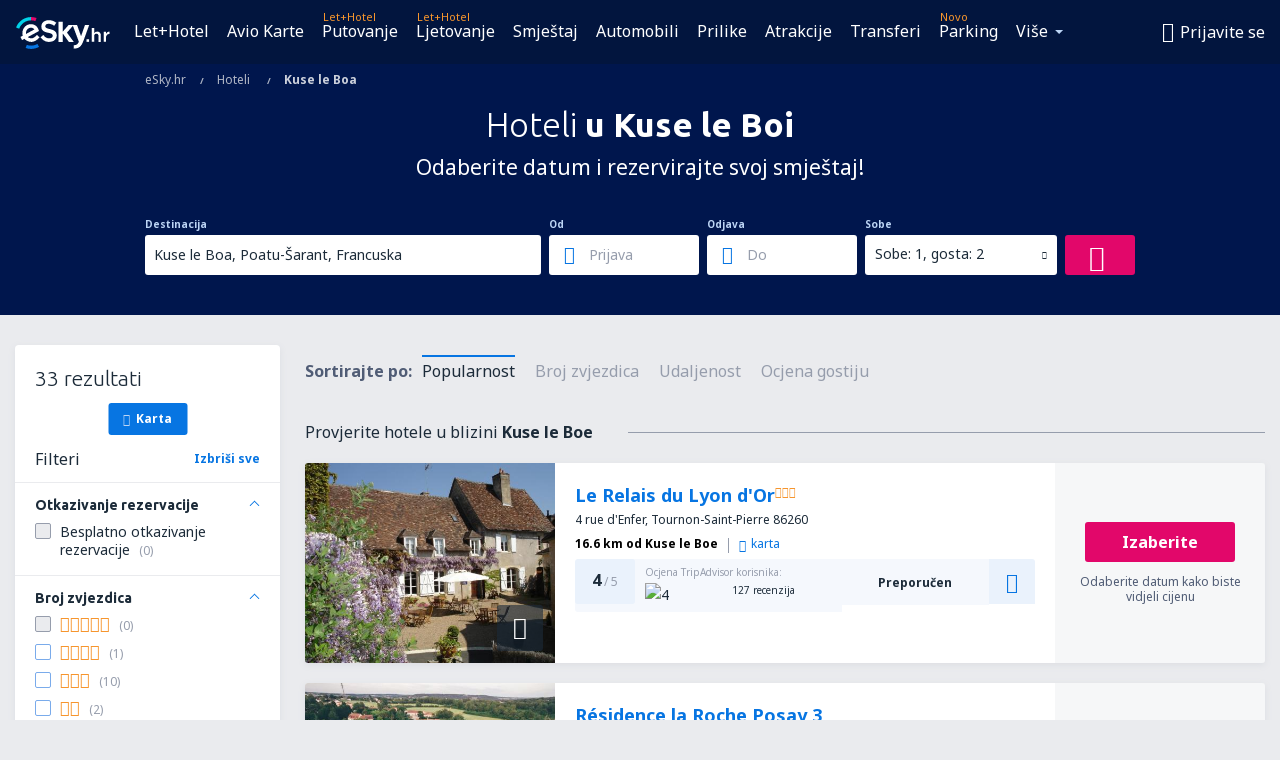

--- FILE ---
content_type: text/html; charset=UTF-8
request_url: https://www.esky.hr/hoteli/ci/50015/hoteli-kuse-le-boa
body_size: 19273
content:

<!DOCTYPE html>
<!--[if IE]><![endif]-->
<!--[if IE 9 ]><html lang="hr" class="ie9"><![endif]-->
<!--[if (gt IE 9)|!(IE)]><!-->
	<html
	lang="hr"> <!--<![endif]-->
	<head>
				<link href="https://fonts.googleapis.com/css?family=Ubuntu:300,700|Noto+Sans:400,700|Source+Code+Pro:400,700&amp;subset=latin,cyrillic-ext,latin-ext&amp;display=swap" rel="preload" as="style">

					<meta charset="utf-8">

			<meta http-equiv="X-UA-Compatible" content="IE=Edge,chrome=1"/>
			<meta name="viewport" content="width=device-width, initial-scale=1.0, maximum-scale=1, user-scalable=no"/>
							    <title>Hoteli Kuse le Boa Francuska - Hoteli u Kuse le Boi - Rezervacija hotela - eSky.hr</title>
<meta name="description" content="Pretraživač hotela u Kuse le Boi - Hotele Kuse le Boa Francuska - Ponude hotela za privatni odmor i poslovna putovanja Kuse le Boa - Rezervirajte hotel ne izlazeći iz kuće!">
<meta name="keywords" content="Hoteli Kuse le Boa, hoteli u Kuse le Boi, jeftini hoteli Kuse le Boa, rezervacija hotela Kuse le Boa, pretraživač hotela Kuse le Boa">

    <meta name="robots" content="all" />

    <link rel="canonical" href="https://www.esky.hr/hoteli/ci/50015/hoteli-kuse-le-boa" />
<meta property="og:locale" content="hr_HR" />
<meta property="og:site_name" content="eSky.hr - Jeftine avio karte, Putovanje, Ljetovanje" />

    <meta property="og:title" content="Hoteli Kuse le Boa Francuska - Hoteli u Kuse le Boi - Rezervacija hotela - eSky.hr" />

<meta property="og:type" content="website" />
    <meta property="og:image" content="https://static1.eskypartners.com/logos/partners/hr_HR/logo_square.jpg" />
    <meta property="og:url" content="https://www.esky.hr/hoteli/ci/50015/hoteli-kuse-le-boa" />

    <meta property="og:description" content="Pretraživač hotela u Kuse le Boi - Hotele Kuse le Boa Francuska - Ponude hotela za privatni odmor i poslovna putovanja Kuse le Boa - Rezervirajte hotel ne izlazeći iz kuće!" />



						 <link rel="alternate" hreflang="bg" href="https://www.esky.bg/hoteli/ci/50015/hoteli-coussay-les-bois" />
								 <link rel="alternate" hreflang="bg-BG" href="https://www.esky.bg/hoteli/ci/50015/hoteli-coussay-les-bois" />
								 <link rel="alternate" hreflang="bs" href="https://www.esky.ba/hoteli/ci/50015/hoteli-kuse-le-boa" />
								 <link rel="alternate" hreflang="bs-BA" href="https://www.esky.ba/hoteli/ci/50015/hoteli-kuse-le-boa" />
								 <link rel="alternate" hreflang="cs" href="https://www.esky.cz/hotely/ci/50015/hotely-coussay-les-bois" />
								 <link rel="alternate" hreflang="cs-CZ" href="https://www.esky.cz/hotely/ci/50015/hotely-coussay-les-bois" />
								 <link rel="alternate" hreflang="da" href="https://www.eskytravel.dk/hoteller/ci/50015/hoteli-coussay-les-bois" />
								 <link rel="alternate" hreflang="da-DK" href="https://www.eskytravel.dk/hoteller/ci/50015/hoteli-coussay-les-bois" />
								 <link rel="alternate" hreflang="de" href="https://www.eskytravel.de/hotels/ci/50015/hotels-coussay-les-bois" />
								 <link rel="alternate" hreflang="de-AT" href="https://www.esky.at/hotels/ci/50015/hotels-coussay-les-bois" />
								 <link rel="alternate" hreflang="de-CH" href="https://www.eskytravel.ch/hotels/ci/50015/hotels-coussay-les-bois" />
								 <link rel="alternate" hreflang="de-DE" href="https://www.eskytravel.de/hotels/ci/50015/hotels-coussay-les-bois" />
								 <link rel="alternate" hreflang="el" href="https://www.esky.gr/xenodohia/ci/50015/xenodohia-coussay-les-bois" />
								 <link rel="alternate" hreflang="el-GR" href="https://www.esky.gr/xenodohia/ci/50015/xenodohia-coussay-les-bois" />
								 <link rel="alternate" hreflang="en" href="https://www.esky.com/hotels/ci/50015/hotels-coussay-les-bois" />
								 <link rel="alternate" hreflang="en-142" href="https://www.esky.eu/hotels/ci/50015/hotels-coussay-les-bois" />
								 <link rel="alternate" hreflang="en-150" href="https://www.esky.eu/hotels/ci/50015/hotels-coussay-les-bois" />
								 <link rel="alternate" hreflang="en-EG" href="https://www.esky.com.eg/hotels/ci/50015/hotels-coussay-les-bois" />
								 <link rel="alternate" hreflang="en-GB" href="https://www.esky.co.uk/hotels/ci/50015/hotels-coussay-les-bois" />
								 <link rel="alternate" hreflang="en-HK" href="https://www.esky.com.hk/hotels/ci/50015/hotels-coussay-les-bois" />
								 <link rel="alternate" hreflang="en-IE" href="https://www.esky.ie/hotels/ci/50015/hotels-coussay-les-bois" />
								 <link rel="alternate" hreflang="en-KE" href="https://www.esky.co.ke/hotels/ci/50015/hotels-coussay-les-bois" />
								 <link rel="alternate" hreflang="en-MY" href="https://www.esky.com.my/hotels/ci/50015/hotels-coussay-les-bois" />
								 <link rel="alternate" hreflang="en-NG" href="https://www.esky.com.ng/hotels/ci/50015/hotels-coussay-les-bois" />
								 <link rel="alternate" hreflang="en-NZ" href="https://www.eskytravel.co.nz/hotels/ci/50015/hotels-coussay-les-bois" />
								 <link rel="alternate" hreflang="en-SG" href="https://www.esky.com.sg/hotels/ci/50015/hotels-coussay-les-bois" />
								 <link rel="alternate" hreflang="en-US" href="https://www.esky.com/hotels/ci/50015/hotels-coussay-les-bois" />
								 <link rel="alternate" hreflang="en-ZA" href="https://www.eskytravel.co.za/hotels/ci/50015/hotels-coussay-les-bois" />
								 <link rel="alternate" hreflang="es" href="https://www.edestinos.com/hoteles/ci/50015/hoteles-coussay-les-bois" />
								 <link rel="alternate" hreflang="es-BO" href="https://www.edestinos.com.bo/hoteles/ci/50015/hoteles-coussay-les-bois" />
								 <link rel="alternate" hreflang="es-CL" href="https://www.edestinos.cl/hoteles/ci/50015/hoteles-coussay-les-bois" />
								 <link rel="alternate" hreflang="es-CO" href="https://www.edestinos.com.co/hoteles/ci/50015/hoteles-coussay-les-bois" />
								 <link rel="alternate" hreflang="es-CR" href="https://www.edestinos.cr/hoteles/ci/50015/hoteles-coussay-les-bois" />
								 <link rel="alternate" hreflang="es-DO" href="https://www.edestinos.com.do/hoteles/ci/50015/hoteles-coussay-les-bois" />
								 <link rel="alternate" hreflang="es-ES" href="https://www.esky.es/hoteles/ci/50015/hoteles-coussay-les-bois" />
								 <link rel="alternate" hreflang="es-GT" href="https://www.edestinos.com.gt/hoteles/ci/50015/hoteles-coussay-les-bois" />
								 <link rel="alternate" hreflang="es-HN" href="https://www.edestinos.com.hn/hoteles/ci/50015/hoteles-coussay-les-bois" />
								 <link rel="alternate" hreflang="es-MX" href="https://www.edestinos.com.mx/hoteles/ci/50015/hoteles-coussay-les-bois" />
								 <link rel="alternate" hreflang="es-NI" href="https://www.edestinos.com.ni/hoteles/ci/50015/hoteles-coussay-les-bois" />
								 <link rel="alternate" hreflang="es-PA" href="https://www.edestinos.com.pa/hoteles/ci/50015/hoteles-coussay-les-bois" />
								 <link rel="alternate" hreflang="es-PE" href="https://www.edestinos.com.pe/hoteles/ci/50015/hoteles-coussay-les-bois" />
								 <link rel="alternate" hreflang="es-PR" href="https://www.edestinos.com.pr/hoteles/ci/50015/hoteles-coussay-les-bois" />
								 <link rel="alternate" hreflang="es-PY" href="https://www.edestinos.com.py/hoteles/ci/50015/hoteles-coussay-les-bois" />
								 <link rel="alternate" hreflang="es-SV" href="https://www.edestinos.com.sv/hoteles/ci/50015/hoteles-coussay-les-bois" />
								 <link rel="alternate" hreflang="fi" href="https://www.esky.fi/hotellit/ci/50015/hoteli-coussay-les-bois" />
								 <link rel="alternate" hreflang="fi-FI" href="https://www.esky.fi/hotellit/ci/50015/hoteli-coussay-les-bois" />
								 <link rel="alternate" hreflang="fr" href="https://www.esky.fr/hotels/ci/50015/hotels-coussay-les-bois" />
								 <link rel="alternate" hreflang="fr-FR" href="https://www.esky.fr/hotels/ci/50015/hotels-coussay-les-bois" />
								 <link rel="alternate" hreflang="fr-MA" href="https://www.esky.co.ma/hotels/ci/50015/hotels-coussay-les-bois" />
								 <link rel="alternate" hreflang="hr" href="https://www.esky.hr/hoteli/ci/50015/hoteli-kuse-le-boa" />
								 <link rel="alternate" hreflang="hr-HR" href="https://www.esky.hr/hoteli/ci/50015/hoteli-kuse-le-boa" />
								 <link rel="alternate" hreflang="hu" href="https://www.esky.hu/hotelek/ci/50015/hotelek-coussay-les-bois" />
								 <link rel="alternate" hreflang="hu-HU" href="https://www.esky.hu/hotelek/ci/50015/hotelek-coussay-les-bois" />
								 <link rel="alternate" hreflang="it" href="https://www.eskytravel.it/hotel/ci/50015/alberghi-coussay-les-bois" />
								 <link rel="alternate" hreflang="it-IT" href="https://www.eskytravel.it/hotel/ci/50015/alberghi-coussay-les-bois" />
								 <link rel="alternate" hreflang="nb" href="https://www.eskytravel.no/hoteller/ci/50015/hoteli-coussay-les-bois" />
								 <link rel="alternate" hreflang="nb-NO" href="https://www.eskytravel.no/hoteller/ci/50015/hoteli-coussay-les-bois" />
								 <link rel="alternate" hreflang="nl" href="https://www.esky.nl/hotels/ci/50015/hotels-coussay-les-bois" />
								 <link rel="alternate" hreflang="nl-BE" href="https://www.eskytravel.be/hotels/ci/50015/hotels-coussay-les-bois" />
								 <link rel="alternate" hreflang="nl-NL" href="https://www.esky.nl/hotels/ci/50015/hotels-coussay-les-bois" />
								 <link rel="alternate" hreflang="pl" href="https://www.esky.pl/hotele/ci/50015/hotele-coussay-les-bois" />
								 <link rel="alternate" hreflang="pl-PL" href="https://www.esky.pl/hotele/ci/50015/hotele-coussay-les-bois" />
								 <link rel="alternate" hreflang="pt" href="https://www.esky.pt/hoteis/ci/50015/hoteis-coussay-les-bois" />
								 <link rel="alternate" hreflang="pt-PT" href="https://www.esky.pt/hoteis/ci/50015/hoteis-coussay-les-bois" />
								 <link rel="alternate" hreflang="ro" href="https://www.esky.ro/hoteluri/ci/50015/hoteluri-coussay-les-bois" />
								 <link rel="alternate" hreflang="ro-MD" href="https://www.esky.md/hoteluri/ci/50015/hoteluri-coussay-les-bois" />
								 <link rel="alternate" hreflang="ro-RO" href="https://www.esky.ro/hoteluri/ci/50015/hoteluri-coussay-les-bois" />
								 <link rel="alternate" hreflang="sk" href="https://www.esky.sk/hotely/ci/50015/hotely-coussay-les-bois" />
								 <link rel="alternate" hreflang="sk-SK" href="https://www.esky.sk/hotely/ci/50015/hotely-coussay-les-bois" />
								 <link rel="alternate" hreflang="sr" href="https://www.esky.rs/hoteli/ci/50015/hoteli-kuse-le-boa" />
								 <link rel="alternate" hreflang="sr-RS" href="https://www.esky.rs/hoteli/ci/50015/hoteli-kuse-le-boa" />
								 <link rel="alternate" hreflang="sv" href="https://www.esky.se/hotell/ci/50015/hoteli-coussay-les-bois" />
								 <link rel="alternate" hreflang="sv-SE" href="https://www.esky.se/hotell/ci/50015/hoteli-coussay-les-bois" />
								 <link rel="alternate" hreflang="tr" href="https://www.esky.com.tr/otel/ci/50015/otel-coussay-les-bois" />
								 <link rel="alternate" hreflang="tr-TR" href="https://www.esky.com.tr/otel/ci/50015/otel-coussay-les-bois" />
								 <link rel="alternate" hreflang="x-default" href="https://www.esky.com/hotels/ci/50015/hotels-coussay-les-bois" />
			
	<meta name="fragment" content="!" />


			
			<script>
LUX=(function(){var a=("undefined"!==typeof(LUX)&&"undefined"!==typeof(LUX.gaMarks)?LUX.gaMarks:[]);var d=("undefined"!==typeof(LUX)&&"undefined"!==typeof(LUX.gaMeasures)?LUX.gaMeasures:[]);var j="LUX_start";var k=window.performance;var l=("undefined"!==typeof(LUX)&&LUX.ns?LUX.ns:(Date.now?Date.now():+(new Date())));if(k&&k.timing&&k.timing.navigationStart){l=k.timing.navigationStart}function f(){if(k&&k.now){return k.now()}var o=Date.now?Date.now():+(new Date());return o-l}function b(n){if(k){if(k.mark){return k.mark(n)}else{if(k.webkitMark){return k.webkitMark(n)}}}a.push({name:n,entryType:"mark",startTime:f(),duration:0});return}function m(p,t,n){if("undefined"===typeof(t)&&h(j)){t=j}if(k){if(k.measure){if(t){if(n){return k.measure(p,t,n)}else{return k.measure(p,t)}}else{return k.measure(p)}}else{if(k.webkitMeasure){return k.webkitMeasure(p,t,n)}}}var r=0,o=f();if(t){var s=h(t);if(s){r=s.startTime}else{if(k&&k.timing&&k.timing[t]){r=k.timing[t]-k.timing.navigationStart}else{return}}}if(n){var q=h(n);if(q){o=q.startTime}else{if(k&&k.timing&&k.timing[n]){o=k.timing[n]-k.timing.navigationStart}else{return}}}d.push({name:p,entryType:"measure",startTime:r,duration:(o-r)});return}function h(n){return c(n,g())}function c(p,o){for(i=o.length-1;i>=0;i--){var n=o[i];if(p===n.name){return n}}return undefined}function g(){if(k){if(k.getEntriesByType){return k.getEntriesByType("mark")}else{if(k.webkitGetEntriesByType){return k.webkitGetEntriesByType("mark")}}}return a}return{mark:b,measure:m,gaMarks:a,gaMeasures:d}})();LUX.ns=(Date.now?Date.now():+(new Date()));LUX.ac=[];LUX.cmd=function(a){LUX.ac.push(a)};LUX.init=function(){LUX.cmd(["init"])};LUX.send=function(){LUX.cmd(["send"])};LUX.addData=function(a,b){LUX.cmd(["addData",a,b])};LUX_ae=[];window.addEventListener("error",function(a){LUX_ae.push(a)});LUX_al=[];if("function"===typeof(PerformanceObserver)&&"function"===typeof(PerformanceLongTaskTiming)){var LongTaskObserver=new PerformanceObserver(function(c){var b=c.getEntries();for(var a=0;a<b.length;a++){var d=b[a];LUX_al.push(d)}});try{LongTaskObserver.observe({type:["longtask"]})}catch(e){}};
LUX.label="esky_hotels_search_results_seo";
LUX.samplerate = (function (p, s) { try { return Math.max.apply(null, String(s).split(';').map(function (v, i) { return i === 0 ? ['*', v] : v.split(':'); }).map(function (a) { return [new RegExp('^' + a[0].replace(/\*/g, '.*').replace(/\+/g, '\\$&'), 'i'), parseInt(a[1], 10) ]; }).filter(function (a) { return a[0].test(p); }).map(function (a) { return a[1]; })) || void 0 } catch(e) { return; }; })(location.pathname, "20");
</script>
<script src="https://cdn.speedcurve.com/js/lux.js?id=4134562730" defer crossorigin="anonymous"></script>
			<script>
(function (w, d, s, l, i, g) {
	w[l] = w[l] || [];
	w[l].push({ 'gtm.start': new Date().getTime(), event: 'gtm.js' });
	var f = d.getElementsByTagName(s)[0],
		j = d.createElement(s),
		dl = l != 'dataLayer' ? '&l=' + l : '';
	j.async = true;
	(j.id = g), (j.src = 'https://etm.esky.hr/gtm.js?id=' + i + dl);
	f.parentNode.insertBefore(j, f);
})(window, document, 'script', 'dataLayer', 'GTM-NH83QL6', 'esky.gtm.global');
</script>
<script>
(function (w, d, s, p) {
	w._edls = w._edls || [];
	w._edls.push(['set', 'esky.page.label', 'hotels.search.results']);
	var f = d.getElementsByTagName(s)[0],
		j = d.createElement(s);
	j.async = true;
	j.id = 'esky-dls';
	j.dataset.prefix = p;
	j.dataset.schema = 'messages';
	j.src = p + '/dls.js';
	f.parentNode.insertBefore(j, f);
})(window, document, 'script', 'https://www.esky.com/data-layer');
</script>

			
	<script>
		dataLayer = [];

					dataLayer.push({"Destination":{"CityCode":"50015","CityName":"Kuse le Boa","CountryCode":"FR","CountryName":"Francuska"},"Filters":{"Object":"False","Stars":"False","TripAdvisorRating":"False"},"Travellers":{"PaxCount":2,"Adults":2,"Children":0},"QSF":{"RoomsCount":1,"StayLength":0},"Page":{"Category":"Hotels","Type":"Search hotels"},"Url":"https:\/\/www.esky.hr\/hoteli\/ci\/50015\/hoteli-kuse-le-boa"});
		
		function setFirstTimeVisit(cookieName) {
			function formatDate(param) {
				return ('0' + param).slice(-2);
			}

			function getPresentDate() {
				var today = new Date();
				var date = today.getFullYear() +
					formatDate(today.getMonth() + 1) +
					formatDate(today.getDate()) +
					formatDate(today.getHours()) +
					formatDate(today.getMinutes());

				return date;
			}

			function setCookie() {
				document.cookie = cookieName + '=' + getPresentDate() + ';path=/;expires=' + new Date(+new Date() + 24 * 60 * 60 * 1000 * 365);
			}

			function getCookieValues() {
				return document.cookie.match(RegExp('(?:^|;\\s*)' + cookieName + '=([^;]*)'));
			}

			function isCookieSet() {
				var match = getCookieValues();
				return (match != null && match.length > 0);
			}

			if (!isCookieSet()) {
				setCookie();
			}

			dataLayer.push({
				'UserFirstVisitDate': getCookieValues()[1]
			})
		}

		setFirstTimeVisit('firstTimeVisit');
	</script>




			<script>
	var _eac = _eac || {};

	_eac.start = new Date();
	_eac.url = '/patalyst/v1.1';
	_eac.disabledActions = '[]';
	_eac.enabled = true;
	_eac.dimensions = [];
						_eac.dimensions.push([ 'TestAB', 'site not tested', 'String' ]);
								_eac.dimensions.push([ 'Partner', 'ESKYHR', 'String' ]);
			
	function extendObj (objA, objB) {
		for (var i in objB) {
			if (objB.hasOwnProperty(i)) {
				objA[i] = objB[i];
			}
		}
	}

	var ibeConfig = {};
	var dbrRoutes = {};
	var i18n = {};
	//JS logger
	var logger = {
		adapters: [
						{
				name: 'http',
				level: ['ERROR']
			}
		],
		url: '/_fe/log'
	};

		var routesAsync = "/res/gh-b112/common/js-routing/prod_hr_hr.js";
	
	function i18nExtend(_i18n) {
		extendObj(i18n, _i18n)
	}
</script>

<link rel="shortcut icon" href="https://static1.eskypartners.com/favicons/esky.ico"/>
	<meta name="theme-color" content="#031639">
<link href="https://www.esky.hr/res/gh-b112/eui/css/default/templates/default.css" type="text/css" rel="stylesheet" />
	<link href="https://www.esky.hr/res/gh-b112/eui/css/default/pages/hotels/search-results.css" type="text/css" rel="stylesheet" />

<!--[if IE 9]>
<script src="/res/gh-b112/eui/js/vendor/es6-shim.min.js"></script>
<![endif]-->
<!--[if lt IE 9]>
<script src="/res/gh-b112/eui/js/vendor/html5shiv.min.js"></script>
<script src="/res/gh-b112/eui/js/vendor/es5-shim.min.js"></script>
<![endif]-->
<!--[if lt IE 8]>
<script src="/res/gh-b112/eui/js/vendor/json3.min.js"></script>
<![endif]-->

<script>
	if (!Object.assign || !window.Promise) {
		var shim = document.createElement('script');
		shim.setAttribute('src', '/res/gh-b112/eui/js/vendor/es6-shim.min.js');
		document.getElementsByTagName('head')[0].appendChild(shim);
	}
</script>

		
	    					
		
		
		<link href="https://fonts.googleapis.com/css?family=Ubuntu:300,700|Noto+Sans:400,700|Source+Code+Pro:400,700&amp;subset=latin,cyrillic-ext,latin-ext&amp;display=swap" rel="stylesheet" type="text/css">
																				<link href="https://www.esky.hr/res/gh-b112/eui/js/0.js" as="script" rel="preload">
											<link href="https://www.esky.hr/res/gh-b112/eui/js/2.js" as="script" rel="preload">
											<link href="https://www.esky.hr/res/gh-b112/eui/js/1.js" as="script" rel="preload">
											<link href="https://www.esky.hr/res/gh-b112/eui/js/3.js" as="script" rel="preload">
											<link href="https://www.esky.hr/res/gh-b112/eui/js/4.js" as="script" rel="preload">
											<link href="https://www.esky.hr/res/gh-b112/eui/js/5.js" as="script" rel="preload">
											<link href="https://www.esky.hr/res/gh-b112/eui/js/6.js" as="script" rel="preload">
											<link href="https://www.esky.hr/res/gh-b112/eui/js/7.js" as="script" rel="preload">
											<link href="https://www.esky.hr/res/gh-b112/eui/js/common.js" as="script" rel="preload">
											<link href="https://www.esky.hr/res/gh-b112/eui/js/router.js" as="script" rel="preload">
											<link href="https://www.esky.hr/res/gh-b112/eui/js/partners-locale/hr_hr.js" as="script" rel="preload">
											<link href="https://www.esky.hr/res/gh-b112/eui/js/8.js" as="script" rel="preload">
											<link href="https://www.esky.hr/res/gh-b112/eui/js/9.js" as="script" rel="preload">
											<link href="https://www.esky.hr/res/gh-b112/eui/js/22.js" as="script" rel="preload">
											<link href="https://www.esky.hr/res/gh-b112/eui/js/hotels/search-results.js" as="script" rel="preload">
														
								<script src="https://www.esky.hr/res/gh-b112/eui/js/affiliates/cj.js" defer></script>
				</head>

	<body
		id="default_container"
		data-go-test-id=""
		data-go-test-version=""
		data-route="esky_hotels_search_results_seo_www.esky.hr"
		 data-action="searchResultsHotels" class="action-searchResultsHotels searchResultsHotels" 		 	>
										<!-- Google Tag Manager -->
	<noscript>
		<iframe src="//www.googletagmanager.com/ns.html?id=GTM-WZJQMM5" height="0" width="0" style="display:none;visibility:hidden"></iframe>
	</noscript>

	<script>
		(function(w,d,s,l,i){w[l]=w[l]||[];w[l].push({'gtm.start':
				new Date().getTime(),event:'gtm.js'});var f=d.getElementsByTagName(s)[0],
				j=d.createElement(s),dl=l!='dataLayer'?'&l='+l:'';j.async=true;j.src=
				'//www.googletagmanager.com/gtm.js?id='+i+dl;f.parentNode.insertBefore(j,f);
		})(window,document,'script','dataLayer','GTM-WZJQMM5');
	</script>

	<script type="text/javascript">
		window[window.addEventListener ? 'addEventListener' : 'attachEvent']('load', function () {
			dataLayer.push({
				'event': 'LoadingDone'
			});
		}, false);
	</script>
					
						
		
							
		
							
			
								
															
							
		
				
					
	<noscript class="no-js">
						
		
		
		
		
		
			<div class="msg-box  info">
		<i class="ico-msg icon-alert"></i>
		<div class="content">
							<h5 class="header">Na možete vidjeti puni sadržaj stranice</h5>
										<p class="description">JavaScript je isključen u vašem pregledniku. Dok ga ne uključite, stranica se ne može pravilno prikazivati.</p>
						
							<div class="description">			<div class="btn-list">
				<strong>Kako isključiti JavaScript? Izaberite vaš preglednik</strong>
				<ul>
											<li>
							<a href="https://support.google.com/chrome/answer/114662?hl=pl" class="btn small function" rel="nofollow" target="_blank">Chrome</a>
						</li>
											<li>
							<a href="https://support.mozilla.org/pl/kb/javascript#w_waaleczanie-i-wyaaleczanie-javascriptu" class="btn small function" rel="nofollow" target="_blank">Firefox</a>
						</li>
											<li>
							<a href="https://support.microsoft.com/pl-pl/gp/howtoscript" class="btn small function" rel="nofollow" target="_blank">Internet Explorer</a>
						</li>
											<li>
							<a href="https://support.apple.com/pl-pl/HT201265" class="btn small function" rel="nofollow" target="_blank">Safari</a>
						</li>
											<li>
							<a href="http://help.opera.com/Windows/12.10/pl/javascript.html" class="btn small function" rel="nofollow" target="_blank">Opera</a>
						</li>
									</ul>
			</div>
		</div>
			
			
			
			
			
					</div>
	</div>

	
	</noscript>

		
									
				
		<header id="header-top" class="transparent">
			<div class="header-wrapper">
				<div class="logo-section">
											<a class="logo" href="https://www.esky.hr/" target="_top" >
							<span class="back-to-mainpage"><< početna stranica</span>
														<img class="logo-img" src="https://static1.eskypartners.com/logos/eskyhrdbr30-white.svg"  alt="Hoteli Kuse le Boa Francuska - Hoteli u Kuse le Boi - Rezervacija hotela - eSky.hr - Jeftine avio karte, Putovanje, Ljetovanje"
					 data-static-img-url="https://static1.eskypartners.com/logos/eskyhrdbr30-white.png"/>
					
						</a>
									</div>
									
		
		<nav class="main-nav">
			<ul class="site-menu menu mobile-menu">
																													<li class="tree-item main-tabs">

																									<a href="/let+hotel/" title="Let+Hotel" class="menu-link link-1 tx-link">Let+Hotel</a>
															</li>
																				<li class="tree-item main-tabs">

																									<a href="/avio-karte" title="Avio Karte" class="menu-link link-2 tx-link">Avio Karte</a>
															</li>
																				<li class="tree-item main-tabs with-badge">

																	<span class="item-badge">Let+Hotel</span>
																									<a href="/let+hotel/1-putovanje" title="Putovanje" class="menu-link link-3 tx-link">Putovanje</a>
															</li>
																				<li class="tree-item main-tabs with-badge">

																	<span class="item-badge">Let+Hotel</span>
																									<a href="/let+hotel/2-ljetovanje" title="Ljetovanje" class="menu-link link-4 tx-link">Ljetovanje</a>
															</li>
																				<li class="tree-item main-tabs">

																									<a href="/smjestaj/" title="Smještaj" class="menu-link link-5 tx-link">Smještaj</a>
															</li>
																				<li class="tree-item main-tabs">

																									<a href="https://www.booking.com/cars/index.html?aid=2433842&amp;adplat=cross_product_bar&amp;label=label=pagehome-link-2433842-click_CARheadertab&amp;prefcurrency=EUR&amp;selected_currency=EUR&amp;lang=en-gb" rel="nofollow" title="Cars" target="_blank" class="menu-link link-6 tx-link">Automobili</a>
															</li>
																				<li class="tree-item main-tabs">

																									<a href="/prilike" title="Prilike" class="menu-link link-7 tx-link">Prilike</a>
															</li>
																				<li class="tree-item main-tabs">

																									<a href="https://www.getyourguide.com/?partner_id=6PH6GQ5&amp;cmp=HR" rel="nofollow" title="Atrakcije" target="_blank" class="menu-link link-8 tx-link">Atrakcije</a>
															</li>
																				<li class="tree-item main-tabs">

																									<a href="https://esky-hr.mozio.com/?campaign=website" rel="nofollow" target="_blank" rel="noreferrer noopener" title="Transferi" class="menu-link link-9 tx-link">Transferi</a>
															</li>
																				<li class="tree-item main-tabs with-badge">

																	<span class="item-badge">Novo</span>
																									<a href="https://eskybymozio.travelcar.com/hr-HR/?utm_source=partner&amp;utm_medium=eskybymobio&amp;utm_campaign=park-hr&amp;utm_content=website-home" rel="nofollow" target="_blank" title="Parking" class="menu-link link-10 tx-link">Parking</a>
															</li>
																																																							<li class="tree-item menu-more">

																									<a href="/putno-osiguranje" title="Osiguranje" class="menu-link link-1 tx-link">Osiguranje</a>
															</li>
																				<li class="tree-item menu-more">

																									<a href="https://go.esky.hr/vize" title="Vize" class="menu-link link-2 tx-link">Vize</a>
															</li>
																				<li class="tree-item menu-more">

																									<a href="https://app.esky.hr/?utm_source=esky.hr&amp;utm_medium=menu" target="_blank" title="Mobilna aplikacija" class="menu-link link-3 tx-link">Mobilna aplikacija</a>
															</li>
																				<li class="tree-item menu-more">

																									<a href="/avio-kompanije" title="Avio kompanije" class="menu-link link-4 tx-link">Avio kompanije</a>
															</li>
																				<li class="tree-item menu-more">

																									<a href="/aerodromi" title="Aerodromi" class="menu-link link-5 tx-link">Aerodromi</a>
															</li>
																				<li class="tree-item menu-more">

																									<a href="/preporuke" title="Recenzije" class="menu-link link-6 tx-link">Recenzije</a>
															</li>
																				<li class="tree-item menu-more">

																									<a href="/putnicki-vodic" title="Putnički vodič" class="menu-link link-7 tx-link">Putnički vodič</a>
															</li>
																				<li class="tree-item menu-more">

																									<a href="/radar" title="Radar letova" class="menu-link link-8 tx-link">Radar letova</a>
															</li>
																				<li class="tree-item menu-more">

																									<a href="/userzone/login" rel="nofollow" title="Upravljanje rezervacijama" class="menu-link link-9 tx-link">Upravljanje rezervacijama</a>
															</li>
															
									<li class="main-tabs more-tab tree-item main-menu-dropdown hide-medium">
						<a href="javascript:void(null)" class="menu-link more"
						   data-content-id="main-menu-more-box">Više</a>
						<ul id="main-menu-more-box" class="dropdown-content"
						    data-dropdown-content-id="main-menu-more-box">
																																																	<li>
											<a href="/putno-osiguranje" title="Osiguranje">Osiguranje</a>
										</li>
																			<li>
											<a href="https://go.esky.hr/vize" title="Vize">Vize</a>
										</li>
																			<li>
											<a href="https://app.esky.hr/?utm_source=esky.hr&amp;utm_medium=menu" target="_blank" title="Mobilna aplikacija">Mobilna aplikacija</a>
										</li>
																			<li>
											<a href="/avio-kompanije" title="Avio kompanije">Avio kompanije</a>
										</li>
																			<li>
											<a href="/aerodromi" title="Aerodromi">Aerodromi</a>
										</li>
																			<li>
											<a href="/preporuke" title="Recenzije">Recenzije</a>
										</li>
																			<li>
											<a href="/putnicki-vodic" title="Putnički vodič">Putnički vodič</a>
										</li>
																			<li>
											<a href="/radar" title="Radar letova">Radar letova</a>
										</li>
																			<li>
											<a href="/userzone/login" rel="nofollow" title="Upravljanje rezervacijama">Upravljanje rezervacijama</a>
										</li>
																														</ul>
					</li>
							</ul>
		</nav>
	
				
				<div class="header-side-options">
					
											<div class="user-zone-header">
														
	

<div class="hidden">
	<div id="uz-login-box" class="uz-login-box">
		<img class="illustration" src="https://www.esky.hr/_fe/img/illustration-default-user_zone.svg?s=80x80">

		<h4 class="title">Dobro došli na Vaš račun!</h4>

		<p class="description">Prijavite se i upravljajte svojim rezervacijama.</p>

		<ul class="uz-menu-wrapper">
							<li class="menu-item user-zone-google">
					<img class="menu-item-img" src="https://www.esky.hr/_fe/img/icon_google_multicolor.svg?s=20x20">
					<span class="menu-item-text">Nastavi s Google</span>
				</li>
				<li class="menu-item user-zone-facebook">
					<img class="menu-item-img" src="https://www.esky.hr/_fe/img/icon_facebook_multicolor.svg?s=20x20">
					<span class="menu-item-text">Nastavi s Facebook-om</span>
				</li>
						<li class="menu-item user-zone-email">
				<img class="menu-item-img" src="https://www.esky.hr/_fe/img/icon_mail.svg?s=20x20">
				<span class="menu-item-text">Prijavite se e-mail adresom</span>
			</li>
		</ul>
	</div>
</div>
	
	
				
										</div>
					
												<div id="hamburger-wrapper" class="hamburger-wrapper">
		<div class="hamburger-inner-wrapper">
			<div class="hamburger">
				<span class="line line1"></span>
				<span class="line line2"></span>
				<span class="line line3"></span>
			</div>
			<span class="hamburger-title">Izbornik<i class="icon icon-eui_arrow_down hide-small"></i></span>
			<span class="hamburger-close"><i class="icon icon-eui_close"></i></span>
		</div>
	</div>
									</div>

							</div>
		</header>
	
<script type="text/javascript">
	i18nExtend({
    "message-dialog": {
        "Your_account_has_been_connected_with_facebook": "Va\u0161 ra\u010dun je povezan s Facebookom",
        "You_can_now_sign_in_via_facebook_or_normal_account": "Sada se mo\u017eete prijavljivati na svoj ra\u010dun pomo\u0107u Facebook profila {$1} i pomo\u0107u adrese e-po\u0161te i lozinke.",
        "Your_account_has_been_disconnected_from_facebook": "Va\u0161 ra\u010dun vi\u0161e nije povezan s Facebook profilom",
        "You_can_now_sign_in_only_with_email_and_password": "Sada se mo\u017eete prijavljivati na svoj ra\u010dun samo pomo\u0107u <br \/> adrese e-po\u0161te i lozinke.",
        "Account_with_email_from_current_facebook_profile_already_exists": "Trenuta\u010dno prijavljeni Facebook profil je povezan s postoje\u0107im ra\u010dunom.",
        "Sign_in_to_other_facebook_profile_to_connect_it_with_this_account": "Prijavite se na drugi Facebook profil kako biste ga povezali s ovim ra\u010dunom",
        "You_have_already_account_connected_to_other_facebook_profile": "Ve\u0107 imate ra\u010dun povezan s drugim Facebook profilom",
        "Sign_in_to_other_facebook_profile_or_via_email": "Prijavite se pomo\u0107u drugog ra\u010duna na Facebooku ili pomo\u0107u e-mail adrese i lozinke.",
        "Changes_have_been_saved": "Podaci su spremljeni",
        "We_have_sent_you_reset_password_link": "Poslali smo Vam link za pode\u0161avanje nove lozinke.",
        "Check_your_email_to_reset_password": "\u00a0Provjerite va\u0161u e-po\u0161tu i slijedite upute.",
        "We_have_sent_you_activation_link": "Poslali smo link za aktivaciju na andresu Va\u0161e e-po\u0161te",
        "Check_your_email_and_follow_instructions_to_activate_account": "Da biste aktivirali svoj ra\u010dun provjerite Va\u0161u e-po\u0161tu i slijedite upute.",
        "Welcome_in_our_site": "Dobrodo\u0161li u servis eSky",
        "We_wish_you_very_best_journeys": "\u017delimo Vam mnogo ugodnih putovanja!",
        "Traveler_added": "Putnik je dodat",
        "Traveler_saved": "Putnik je spremljen",
        "Traveler_removed": "Putnik je izbrisan",
        "Callcenter_callback_success_title": "Razgovor je naru\u010den",
        "Callcenter_callback_success_text": "Uskoro \u0107e Vas kontaktirati na\u0161 konzultant",
        "Travel_group_message_success_title": "Va\u0161e pitanje je poslano",
        "Travel_group_message_error_title": "Va\u0161e pitanje nije poslano.",
        "Travel_group_message_success_description": "Uskoro \u0107e Vas kontaktirati na\u0161 konzultant u cilju odre\u0111ivanja uvjeta putovanja.\n",
        "Travel_group_message_error_description": "Poku\u0161ajte ponovo poslati poruku.",
        "No_deals_for_specified_date": "Na\u017ealost, let vi\u0161e nije dostupan",
        "No_deals_for_date_more_info": "Ovo je popularna ruta. Poku\u0161ajte izabrati let u drugom periodu.",
        "Provide_your_data": "Popunite va\u0161e podatke",
        "To_shorten_reservation_time": ", kako biste ubrzali svoje sljede\u0107e rezervacije.",
        "Contact_form_success_header": "Poruka je poslana!",
        "Contact_form_success_description": "Zahvaljujemo se na poslanoj poruci. Odgovorit \u0107emo u najkra\u0107em mogu\u0107em roku.",
        "Contact_form_error_header": "\u017dao nam je, slanje Va\u0161e poruke nije uspjelo.",
        "Contact_form_error_description": "Pojavila se neo\u010dekivana gre\u0161ka. Poku\u0161ajte ponovo kasnije.",
        "Resend_confirmation_success_header": "Potvrda je poslana",
        "Resend_confirmation_success_description": "Provjerite e-po\u0161tu. Ako ne vidite na\u0161u poruku, provjerite folder nepo\u017eeljne po\u0161te.",
        "Resend_confirmation_error_header": "Potvrda nije poslana",
        "Resend_confirmation_error_description": "Ispri\u010davamo se, nismo uspjeli ponovo poslati potvrdu rezervacije. Molimo Vas da poku\u0161ajte kasnije.",
        "Resend_confirmation_info_406_header": "Potvrda nije poslana",
        "Resend_confirmation_info_406_description": "Trenuta\u010dno procesuiramo Va\u0161u rezervaciji. Status bi se trebao promijeniti uskoro. Molimo Vas pri\u010dekajte nekoliko minuta  i poku\u0161ajte ponovo.",
        "Resend_confirmation_info_409_header": "Potvrda je poslana",
        "Resend_confirmation_info_409_description": "Ako ne vidite e-poruku, provjerite u folderu nepo\u017eeljne po\u0161te.",
        "Try_to_send_again": "Poku\u0161ajte poslati ponovo",
        "Or": "ili",
        "Price_operator_info": "Cijena veze prema cijenama operatera",
        "Hotel_search_not_found_info": "\u017dao nam je, ne mo\u017eemo prikazati rezultate",
        "Hotel_search_not_found_sub_info": "Uvjerite se jesu li uneseni nazivi pravilni",
        "Hotel_search_error_info": "\u017dao nam je, ne mo\u017eemo prikazati rezultate",
        "Hotel_search_error_sub_info": "Probajte jo\u0161 jednom kad izaberete druge kriterije",
        "Hotel_search_filters_not_found_head": "\u017dao nam je, ne mo\u017eemo prikazati rezultate",
        "Hotel_search_filters_not_found_desc": "Promijenite kriterije pretrage ili poni\u0161tite sve filtere",
        "Hotel_search_filters_not_found_clear_all_filters": "Poni\u0161tite sve filtere"
    },
    "user-zone-header": {
        "Price_alerts": "Obavijest o cijenama",
        "Search_history": "Povijest pretra\u017eivanja",
        "Travelers": "Putnici",
        "Payer_data": "Podaci o kupcu",
        "Settings": "Postavke ra\u010duna",
        "Logout": "Odjavite se",
        "Sign_in": "Prijavite se",
        "or": "ili",
        "sign_up": "kreirajte ra\u010dun",
        "My_account": "Moj ra\u010dun",
        "My_bookings": "Moje rezervacije",
        "Co_travelers": "Putnici",
        "Payer_data_contact": "Podaci o kupcu",
        "Account_settings": "Pode\u0161avanja ra\u010duna",
        "Wallet": "{{parentSiteName}} Wallet"
    },
    "user-zone-login": {
        "Sign_in_facebook": "Prijavite se preko Facebooka",
        "or": "ili",
        "email": "E-po\u0161ta",
        "password": "Lozinka",
        "remember_me": "Zapamti me",
        "Sign_in": "Prijavite se",
        "Dont_remember_password": "Zaboravili ste lozinku?",
        "Enter_email": "Unesite adresu e-po\u0161te",
        "Enter_valid_email": "Unesite pravilnu adresu e-po\u0161te",
        "Enter_password": "Unesite lozinku",
        "Wrong_email_or_password": "Une\u0161ena adresa e-po\u0161te ili lozinka su pogre\u0161ne",
        "Dont_have_account": "Nemate nalog?",
        "Register": "Napravi ra\u010dun"
    },
    "reset-password-dialog": {
        "Did_you_forget_password": "Zaboravili ste lozinku?",
        "Type_your_email_which_you_login_to_account": "Unesite adresu e-po\u0161te s kojom se prijavljujete na svoj ra\u010dun.",
        "Email": "Adresa e-po\u0161te",
        "I_want_set_new_password": "\u017delim podesiti novu lozinku",
        "Enter_email": "Unesite adresu e-po\u0161te",
        "Enter_valid_email": "Unesite pravilnu adresu e-po\u0161te",
        "Check_your_email_to_reset_password": "Da biste aktivirali svoj ra\u010dun provjerite Va\u0161u e-po\u0161tu i slijedite upute.",
        "We_have_sent_you_reset_password_link": "Poslali smo Vam link za pode\u0161avanje nove lozinke.",
        "User_with_this_email_does_not_exist": "Na ovu adresu e-po\u0161te nemamo registriran nijedan ra\u010dun.",
        "This_value_is_not_a_valid_email_address": "E-mail adresa nije ispravna",
        "Back_to_login": "Nazad do prijavljivanja"
    },
    "facebook-connect-dialog": {
        "Connect_account_with_facebook": "Pove\u017eite ra\u010dun s Facebookom",
        "Connect_your_account_with_currently_logged_facebook_profile": "Pove\u017eite ra\u010dun na {{siteName}} <b>{$1}<\/b> s trenuta\u010dno prijavljenim profilom na Facebooku da:",
        "You_can_easy_and_safe_connect_your_account_with_facebook": "Mo\u017eete brzo i sigurno povezati svoj ra\u010dun s Facebookom da:",
        "easly_find_friends_traveling_in_the_same_direction": "lako je na\u0107i prijatelje koji putuju u istom pravcu",
        "It_looks_that_you_already_have_account": "Izgleda da ve\u0107 imate nalog.",
        "share_promotions_and_reservations": "podijelite akcije i rezervacije",
        "sign_in_with_one_click": "Prijavite se jednim klikom",
        "You_decide_what_will_be_published": "Samo Vi odlu\u010dujete \u0161to i kada \u0107e biti objavljeno."
    },
    "user-zone-registration": {
        "Sign_in_facebook": "Prijavite se preko Facebooka",
        "or": "ili",
        "email": "E-po\u0161ta",
        "password": "Lozinka (najmanje 6 znakova)",
        "repeat_password": "Ponovito unesite lozinku",
        "Regulations_acceptance": "Prihva\u0107am  <a href=\"{$1}\" class=\"show-regugodinaions dialog-regugodinaions-link\" data-dialog-title=\"Regugodinaions\">Op\u0107e uvjete<\/a>",
        "Register": "Napravi ra\u010dun",
        "Enter_email": "Unesite adresu e-po\u0161te",
        "Enter_valid_email": "Unesite pravilnu adresu e-po\u0161te",
        "Enter_password": "Unesite lozinku",
        "Password_to_short": "Lozinka mora sadr\u017eavati najmanje 6 znakova.",
        "Enter_password_again": "Ponovite lozinku",
        "Passwords_are_different": "Une\u0161ene lozinke nisu iste",
        "Regulations_acceptance_needed": "Morate prihvatiti Op\u0107e uvjete",
        "This_email_is_already_used": "Ova e-mail adresa je ve\u0107 zauzeta"
    },
    "regulations-dialog": {
        "Regulations": "Op\u0107i uvjeti {$1}",
        "Print": "Isprintajte",
        "Open_in_new_window": "Otvorite u novom prozoru",
        "Policy_of_withdrawal": "Op\u0107i uvjeti raskida ugovora",
        "Booking_conditions": "Uvjeti rezervacije",
        "Policy_scope": "Opseg osiguranja"
    }
});</script>

		
									
	<div class="hero with-breadcrumbs hero-under-menu hotel-search-hero"
		>

				<div class="hero-content">
						                        <div class="breadcrumbs" >
            <ol itemscope itemtype="http://schema.org/BreadcrumbList">                        <li itemprop="itemListElement" itemscope itemtype="http://schema.org/ListItem" data-qa-segment="eSky.hr">
                            <a itemprop="item" href="/" class="tx-link">
                                <span itemprop="name">eSky.hr</span>
                            </a>
                            <meta itemprop="position" content="1">
                        </li><li itemprop="itemListElement" itemscope itemtype="http://schema.org/ListItem"
                                data-qa-segment="Hoteli" class="">
                                <a itemprop="item" href="/hoteli" class="tx-link">
                                    <span itemprop="name">Hoteli</span>
                                </a>
                                                                <meta itemprop="position" content="2">
                            </li>                            <li itemprop="itemListElement" itemscope itemtype="http://schema.org/ListItem" data-qa-segment="Kuse le Boa">
                                <span itemprop="name">Kuse le Boa</span>
                                                                <meta itemprop="position" content="3">
                            </li></ol>
        </div>
        					
			
	
	
	
	
	<div class="header-text hide-small" itemscope itemtype="http://schema.org/Product">
				<h1 class="h3 title" itemprop="name">
											Hoteli <strong>u Kuse le Boi</strong>					</h1>
		<p class="subtitle hide-medium">
							Odaberite datum i rezervirajte svoj smještaj!					</p>
	</div>

			<section class="qsf-container standalone search">
						
				
	
			<section class="qsf-summary">
			<strong class="destination">
				<span class="label hide-small">Destinacija:</span>
				<span class="value">Kuse le Boa, Poatu-Šarant, Francuska</span>,
			</strong>
							<span class="label-without-dates">Izaberite datum</span>
						<span class="guest-amount">
				<i class="icon-passenger_count"></i>
				2
			</span>
		</section>
	
	<form method="get" action="/hotels/search" class="hotels-qsf tx-form" novalidate="novalidate">
		<fieldset class="wrap destination">
			
        
                    		        <label for="code" class="required">
            Destinacija

                    </label>
						    <input type="text" id="destination" name="code" required="required" class="destination " placeholder="Grad" tabindex="1" value="Kuse le Boa, Poatu-Šarant, Francuska" />

		</fieldset>
		<fieldset class="wrap check-in-date">
			
        
                    		        <label for="checkInDate" class="required">
            Od

                    </label>
						    <input type="text" id="checkInDate" name="checkInDate" required="required" class="date " placeholder="Prijava" tabindex="2" />

		</fieldset>
		<fieldset class="wrap check-out-date">
			
        
                    		        <label for="checkOutDate" class="required">
            Odjava

                    </label>
						    <input type="text" id="checkOutDate" name="checkOutDate" required="required" class="date " placeholder="Do" tabindex="3" />

		</fieldset>

		<fieldset class="wrap guests">
			<label for="guests"><span>Sobe</span></label>
			<div id="guests" class="rooms-counter-trigger" tabindex="4"></div>
			<span class="arrow-down icon-arrow-hide-reveal-content"></span>
			<div class="rooms-counter-wrapper hidden"></div>
		</fieldset>

		<button type="submit" class="btn qsf-search hotels" tabindex="5">
			<span class="text"><i class="icon-loupe-search"></i>Traži</span>
		</button>
	</form>

			</section>
				</div>
	</div>
	<div id="ad-hero-slot" class="ad-slot"></div>
		
		
			
		
					
			
	<div class="site-content container">
		<div class="search-results-wrapper">
			
	
	<div class="progress hidden search-results-rendering">

					<div class="animation">
				<div class="css-loader"></div>
			</div>
		
		<p class="h4">
							Tražimo ponude za vas...					</p>
		<p class="text"></p>

		<div class="ads">
						</div>
		<div class="billboard"></div>
			</div>
				
	<div class="search-progress-bar hidden"></div>

			<div class="search-results-sidebar">
					
	<div class="hotel-search-filters hidden">
		<div class="filters-loader"></div>
		<div class="filters-header-wrapper"></div>
				
	
	
	<div class="hotel-small-map hide-medium search">
		<img class="map-canvas-img hidden" src="/res/gh-b112/eui/img/common/map.png" alt="" />

		
		<button class="btn function small show-full-map map-animation">
			<i class="icon icon-map-point2"></i>
			Karta		</button>
	</div>
		<div class="filters-content-wrapper"></div>
	</div>
			</div>
			<div class="search-results-content">
					<div class="hotel-search-filters-tags hide-small hidden"></div>
					<div class="action-buttons-container hidden hide-large"></div>
					
	<div class="hotel-search-sorters hidden"></div>
				    	                        				    	
					
    
    <div class="hotel-search-results">
        <div class="search-results"></div>
    </div>
			</div>
		</div>
	</div>

		
							<footer class="simple">
		<div class="container">
								<ul class="social-proof hide-small">
		<li class="hide-medium">
			<i class="icon icon-cake-circle-2"></i>
			<p class="social-proof-info"><strong>21 godina</strong> iskustva</p>
		</li>
		<li class="hide-medium">
			<i class="icon icon-language"></i>
			<p class="social-proof-info"><strong>50</strong> zemalja</p>
		</li>
		<li>
			<i class="icon icon-happy_face"></i>
			<p class="social-proof-info"><strong>150 mil</strong> korisnika</p>
		</li>
		
					<li>
				<i class="icon icon-facebook_hand"></i>
				<p class="social-proof-info"><strong>180 tisuća</strong> fanova</p>
			</li>
		
		<li>
			<i class="icon icon-hotel_circle"></i>
			<p class="social-proof-info"><strong>1,3 mil</strong> hotela</p>
		</li>
	</ul>
			
							<div class="copyright transaction">
						Copyright © eSky.hr. Sva prava pridržana.
			</div>
					</div>
	</footer>


	
	
	
	<div class="seo-links hide-medium">
		<div class="container">
							<div class="last-searched">
					<p class="title-links">Korisnici su isto tako tražili:</p>
					<ul class="list-links">
											<li class="seo-link">
				<a href="/hoteli/ci/17351/hoteli-salzwedel" class="tx-link"
				   title="Hoteli Salzwedel" target="_top">Hoteli Salzwedel</a>
			</li>
					<li class="seo-link">
				<a href="/hoteli/ci/48472/hoteli-calvanico" class="tx-link"
				   title="Hoteli Calvanico" target="_top">Hoteli Calvanico</a>
			</li>
					<li class="seo-link">
				<a href="/hoteli/ci/snu/hoteli-santa-clara" class="tx-link"
				   title="Hoteli Santa Clara" target="_top">Hoteli Santa Clara</a>
			</li>
					<li class="seo-link">
				<a href="/hoteli/ci/auh/hoteli-abu-dhabi" class="tx-link"
				   title="Hoteli Abu Dhabi" target="_top">Hoteli Abu Dhabi</a>
			</li>
					<li class="seo-link last">
				<a href="/hoteli/ci/36778/hoteli-koreiz" class="tx-link"
				   title="Hoteli Koreiz" target="_top">Hoteli Koreiz</a>
			</li>
			
					</ul>
				</div>
						<div class="popular-searches">
				<p class="title-links">Popularna pretraživanja:</p>
				<ul class="list-links">
										<li class="seo-link">
				<a href="/hoteli/ci/ktw/hoteli-katowice" class="tx-link"
				   title="Hoteli Katowice" target="_top">Hoteli Katowice</a>
			</li>
					<li class="seo-link">
				<a href="/hoteli/ci/lon/hoteli-london" class="tx-link"
				   title="Hoteli London" target="_top">Hoteli London</a>
			</li>
					<li class="seo-link">
				<a href="/hoteli/ci/17926/hoteli-vechta" class="tx-link"
				   title="Hoteli Vechta" target="_top">Hoteli Vechta</a>
			</li>
					<li class="seo-link">
				<a href="/hoteli/ci/43114/hoteli-bunkie" class="tx-link"
				   title="Hoteli Bunkie" target="_top">Hoteli Bunkie</a>
			</li>
					<li class="seo-link last">
				<a href="/hoteli/ap/tuu/hoteli-tabuk-sultan-bin-abdulaziz" class="tx-link"
				   title="Hoteli zračna luka Tabuk Sultan bin Abdulaziz" target="_top">Hoteli zračna luka Tabuk Sultan bin Abdulaziz</a>
			</li>
			
				</ul>
			</div>
		</div>
	</div>
		
											<div id="fb-root"></div>

<script
		type="text/javascript"
		src="https://www.esky.hr/getjsconfig?source=esky_hotels_search_results_seo_www.esky.hr&amp;partnerCode=ESKYHR"
></script>

<script type='text/javascript'>
	i18nExtend({
    "outdated-browser-info": {
        "Your_browser_is_outdated": "Va\u0161 preglednik je zastario.",
        "New_browser_advantages_info": "Noviji preglednici rade br\u017ee, sigurniji su i daju vam vi\u0161e mogu\u0107nosti.",
        "Currently_you_are_using_old_ie": "Koristite staru verziju IE",
        "Update_your_browser": "A\u017eurirajte Va\u0161 preglednik",
        "Try_different_modern_browser": "Poku\u0161ajte s drugim modernim preglednicima:"
    },
    "regulations-dialog": {
        "Regulations": "Op\u0107i uvjeti {$1}",
        "Print": "Isprintajte",
        "Open_in_new_window": "Otvorite u novom prozoru",
        "Policy_of_withdrawal": "Op\u0107i uvjeti raskida ugovora",
        "Booking_conditions": "Uvjeti rezervacije",
        "Policy_scope": "Opseg osiguranja"
    },
    "splash-screen": {
        "Btn_store": "Preuzmite besplatno",
        "Kill_splash": "Idite do mobilne stranice",
        "Text_promotion": "Preuzmite aplikaciju eSky <br> <br> \u2713 Najbolje povoljne ponude letova<br> \u2713 950 aviokompanije<br> \u2713 1,3 mil hotela<br>"
    },
    "smart-banner": {
        "App_name_android": "eSky",
        "App_name_ios": "eSky",
        "Description_android": "Nove ponude svakog dana",
        "Description_ios": "Nove ponude svakog dana",
        "Btn_install_short_android": "Preuzmite",
        "Btn_install_short_ios": "Preuzmite"
    },
    "breadcrumbs": {
        "Type_name": "Unesite naziv"
    },
    "hotels-seo-header": {
        "Seo_Hotels_ci_headline": "Hoteli <strong>{{destination}}<\/strong>",
        "Seo_Hotels_ci_headline_1": "Hoteli <strong>{{destination}}<\/strong>",
        "Seo_Hotels_ci_headline_2": "Hosteli <strong>{{destination}}<\/strong>",
        "Seo_Hotels_ci_headline_3": "Aparthoteli <strong>{{destination}}<\/strong>",
        "Seo_Hotels_ci_headline_4": "Apartmani <strong>{{destination}}<\/strong>",
        "Seo_Hotels_ci_headline_5": "Pansioni <strong>{{destination}}<\/strong>",
        "Seo_Hotels_ci_headline_6": "No\u0107enje s doru\u010dkom <strong>{{destination}}<\/strong>",
        "Seo_Hotels_ci_headline_7": "Gostionice\/smje\u0161taj u ku\u0107icama<strong>{{destination}}<\/strong>",
        "Seo_Hotels_ci_headline_8": "Resorti <strong>{{destination}}<\/strong",
        "Seo_Hotels_ci_headline_9": "Kampovi <strong>{{destination}}<\/strong",
        "Seo_Hotels_ci_headline_10": "Turisti\u010dki kompleksi <strong>{{destination}}<\/strong>",
        "Seo_Hotels_ci_headline_11": "Smje\u0161taj <strong>{{destination}}<\/strong>",
        "Seo_Hotels_ci_headline_12": "Vile <strong>{{destination}}<\/strong>",
        "Seo_Hotels_ci_headline_13": "Ku\u0107e za odmor <strong>{{destination}}<\/strong>",
        "Seo_Hotels_ci_headline_14": "Agroturizam <strong>{{destination}}<\/strong>",
        "Seo_Hotels_ci_headline_15": "Smje\u0161taji u doma\u0107instvu <strong>{{destination}}<\/strong>",
        "Seo_Hotels_ap_headline": "Hoteli u blizini zra\u010dne luke <strong>{{destination}}<\/strong>",
        "Seo_Hotels_ap_headline_1": "Hoteli u blizini aerodroma <strong>{{destination}}<\/strong>",
        "Seo_Hotels_ap_headline_2": "Hosteli u blizini zra\u010dne luke <strong>{{destination}}<\/strong>",
        "Seo_Hotels_ap_headline_3": "Aparthoteli u blizini zra\u010dne luke <strong>{{destination}}<\/strong>",
        "Seo_Hotels_ap_headline_4": "Apartmani u blizini zra\u010dne luke <strong>{{destination}}<\/strong>",
        "Seo_Hotels_ap_headline_5": "Pansioni u blizini aerodroma <strong>{{destination}}<\/strong>",
        "Seo_Hotels_ap_headline_6": "No\u0107enje s doru\u010dkom u blizini zra\u010dne luke <strong>{{destination}}<\/strong>",
        "Seo_Hotels_ap_headline_7": "Gostionice\/vikendice u blizini aerodroma <strong>{{destination}}<\/strong>",
        "Seo_Hotels_ap_headline_8": "Resorti u blizini aerodroma <strong>{{destination}}<\/strong",
        "Seo_Hotels_ap_headline_9": "Kampovi u blizini zra\u010dne luke <strong>{{destination}}<\/strong",
        "Seo_Hotels_ap_headline_10": "Turisti\u010dki kompleksi u blizini aerodroma <strong>{{destination}}<\/strong>",
        "Seo_Hotels_ap_headline_11": "Smje\u0161taj u blizini zra\u010dne luke <strong>{{destination}}<\/strong>",
        "Seo_Hotels_ap_headline_12": "Vile u blizini zra\u010dne luke <strong>{{destination}}<\/strong>",
        "Seo_Hotels_ap_headline_13": "Ku\u0107e za odmor u blizini zra\u010dne luke <strong>{{destination}}<\/strong>",
        "Seo_Hotels_ap_headline_14": "Seoski turizam u blizini zra\u010dne luke <strong>{{destination}}<\/strong>",
        "Seo_Hotels_ap_headline_15": "Smje\u0161taji u doma\u0107instvu u blizini aerodroma <strong>{{destination}}<\/strong>"
    },
    "autocomplete": {
        "Departure_airport_choose": "Izaberite mjesto polijetanja",
        "Arrival_airport_choose": "Izaberite aerodrom",
        "Departure_place": "Mjesto polijetanja",
        "Arrival_place": "Mjesto slijetanja",
        "Airport_name": "Naziv aerodroma",
        "Distance_from_center": "Udalj. od centra",
        "Map_submit": "Izaberite",
        "More_airports_near": "Vi\u0161e aerodroma u blizini?",
        "More_airports_on_map": "Sve zra\u010dne luke",
        "Airports_on_map": "Zra\u010dne luke na karti:",
        "Last_searched": "Posljednje pretra\u017eivanje:",
        "Nearby_airports": "Najbli\u017ee zra\u010dne luke:",
        "Airlines": "Aviokompanija",
        "National_airlines": "nacionalne Aviokompanije",
        "Most_popular": "Najpopularnije:",
        "Check_airports_lower_price": "Provjerite aerodrome u blizini kako biste vidjeli vi\u0161e dostupnih letova:",
        "Cities": "Gradovi",
        "Airports": "Zra\u010dne luke",
        "Geolocation_Item_title": "Koristite svoju lokaciju",
        "Geolocation_Item_description": "Prikazat \u0107emo vam najbli\u017ee zra\u010dne luke.",
        "Geolocation_Error_header": "Ne mo\u017eemo vas locirati",
        "Geolocation_Error_description": "Provjerite dijelite li svoju lokaciju."
    },
    "datepicker": {
        "january": "Sije\u010danj",
        "february": "Velja\u010da",
        "march": "O\u017eujak",
        "april": "Travanj",
        "may": "Svibanj",
        "june": "Lipanj",
        "july": "Srpanj",
        "august": "Kolovoz",
        "september": "Rujan",
        "october": "Listopad",
        "november": "Studeni",
        "december": "Prosinac",
        "sunday": "Nedjelja",
        "monday": "Ponedjeljak",
        "tuesday": "Utorak",
        "wednesday": "Srijeda",
        "thursday": "\u010cetvrtak",
        "friday": "Petak",
        "saturday": "Subota",
        "sun": "Ned",
        "mon": "Pon",
        "tue": "Uto",
        "wed": "Sri",
        "thu": "\u010det",
        "fri": "Pet",
        "sat": "sub.",
        "su": "Ne",
        "mo": "Pon",
        "tu": "Ut",
        "we": "Sr",
        "th": "\u010ce",
        "fr": "Pe",
        "sa": "Su",
        "closeText": "Zatvorite",
        "prevText": "Prethodni",
        "nextText": "Sljede\u0107i",
        "currentText": "Danas",
        "weekHeader": "Ne",
        "reservation_info": "Rezervacija karte za sutra je mogu\u0107a samo pla\u0107anjem kreditnom karticom.",
        "payment_info": "Rezervacija karte za danas je mogu\u0107a samo preko na\u0161eg pozivnog centra.",
        "Departure_day": "Odlazak",
        "Return_day": "Povratak",
        "Booking_only_via_callcenter": "Rezervi\u0161ite let za danas",
        "Same_departure_return_day": "Odlazak i povratak",
        "Insurance_start": "Po\u010detak osiguranja",
        "Insurance_end": "Kraj osiguranja"
    },
    "rooms-counter": {
        "Add_room": "Dodaj sobu",
        "Adults_type": "Odrasli <span>stariji od 18 godina<\/span>",
        "Child_age_0": "manje od godine",
        "Child_age_1": "1 godina",
        "Child_age_2": "2 godine",
        "Child_age_3": "3 godine",
        "Child_age_4": "4 godine",
        "Child_age_5": "5 godina",
        "Child_age_6": "6 godina",
        "Child_age_7": "7 godina",
        "Child_age_8": "8 godina",
        "Child_age_9": "9 godina",
        "Child_age_10": "10 godina",
        "Child_age_11": "11 godina",
        "Child_age_12": "12 godina",
        "Child_age_13": "13 godina",
        "Child_age_14": "14 godina",
        "Child_age_15": "15 godina",
        "Child_age_16": "16 godina",
        "Child_age_17": "17 godina",
        "Child_number": "Dijete {$number}",
        "Children_info": "Unesite uzrast djeteta na datum {$date}",
        "Children_type": "Djeca<span>mla\u0111i od 18 godina<\/span>",
        "Guests": ", gosta:",
        "Room_number": "Soba {$number}",
        "Rooms": "Sobe:",
        "Fill_children_age": "Unesite uzrast djece",
        "Apply": "Gotovo",
        "Remove": "Ukloni"
    },
    "hotels-qsf": {
        "From": "Od",
        "To": "Odjava",
        "Check_in": "Prijava",
        "Check_out": "Do",
        "Rooms": "Sobe: {{count}}",
        "Guests": ", gostiju: {{count}}",
        "Rooms_label": "Sobe",
        "Fill_destination": "Unesite naziv grada",
        "Fill_check_in_date": "Popunite datum dolaska",
        "Fill_check_out_date": "Popunite datum odlaska",
        "Wrong_destination": "Gre\u0161ka u imenu odredi\u0161ta",
        "Search_hotel": "Tra\u017ei",
        "Fill_with_valid_minimum_check_in_date": "Nepravilan datum prijave",
        "Fill_with_valid_minimum_check_out_date": "Nepravilan datum odjave",
        "Change": "PROMIJENI"
    },
    "hotel-distance-description": {
        "From": "od:",
        "From_airport": "od aerodroma",
        "From_city_center": "od centra",
        "From_destination_city_center": "od {$1}"
    },
    "hotel-maps": {
        "Total_items_0": "rezultata",
        "Total_items_1": "rezultat",
        "Total_items_2": "rezultati",
        "Total_items_3": "rezultata",
        "Total_items_of_1": "result",
        "Total_items_of_2": "rezultata",
        "Total_items_of_3": "rezultata",
        "Of": "od",
        "Close": "zatvorite",
        "Show_full_map": "Prika\u017ei kartu",
        "Show_rooms": "Pogledajte sobe",
        "Search_on_map": "Tra\u017eite na karti",
        "Show_map": "Karta",
        "Loading": "Loading",
        "Reset": "Ponovo pokreni",
        "Show_filters": "Filteri",
        "Show_search_results": "Popis"
    },
    "message-dialog": {
        "Your_account_has_been_connected_with_facebook": "Va\u0161 ra\u010dun je povezan s Facebookom",
        "You_can_now_sign_in_via_facebook_or_normal_account": "Sada se mo\u017eete prijavljivati na svoj ra\u010dun pomo\u0107u Facebook profila {$1} i pomo\u0107u adrese e-po\u0161te i lozinke.",
        "Your_account_has_been_disconnected_from_facebook": "Va\u0161 ra\u010dun vi\u0161e nije povezan s Facebook profilom",
        "You_can_now_sign_in_only_with_email_and_password": "Sada se mo\u017eete prijavljivati na svoj ra\u010dun samo pomo\u0107u <br \/> adrese e-po\u0161te i lozinke.",
        "Account_with_email_from_current_facebook_profile_already_exists": "Trenuta\u010dno prijavljeni Facebook profil je povezan s postoje\u0107im ra\u010dunom.",
        "Sign_in_to_other_facebook_profile_to_connect_it_with_this_account": "Prijavite se na drugi Facebook profil kako biste ga povezali s ovim ra\u010dunom",
        "You_have_already_account_connected_to_other_facebook_profile": "Ve\u0107 imate ra\u010dun povezan s drugim Facebook profilom",
        "Sign_in_to_other_facebook_profile_or_via_email": "Prijavite se pomo\u0107u drugog ra\u010duna na Facebooku ili pomo\u0107u e-mail adrese i lozinke.",
        "Changes_have_been_saved": "Podaci su spremljeni",
        "We_have_sent_you_reset_password_link": "Poslali smo Vam link za pode\u0161avanje nove lozinke.",
        "Check_your_email_to_reset_password": "\u00a0Provjerite va\u0161u e-po\u0161tu i slijedite upute.",
        "We_have_sent_you_activation_link": "Poslali smo link za aktivaciju na andresu Va\u0161e e-po\u0161te",
        "Check_your_email_and_follow_instructions_to_activate_account": "Da biste aktivirali svoj ra\u010dun provjerite Va\u0161u e-po\u0161tu i slijedite upute.",
        "Welcome_in_our_site": "Dobrodo\u0161li u servis eSky",
        "We_wish_you_very_best_journeys": "\u017delimo Vam mnogo ugodnih putovanja!",
        "Traveler_added": "Putnik je dodat",
        "Traveler_saved": "Putnik je spremljen",
        "Traveler_removed": "Putnik je izbrisan",
        "Callcenter_callback_success_title": "Razgovor je naru\u010den",
        "Callcenter_callback_success_text": "Uskoro \u0107e Vas kontaktirati na\u0161 konzultant",
        "Travel_group_message_success_title": "Va\u0161e pitanje je poslano",
        "Travel_group_message_error_title": "Va\u0161e pitanje nije poslano.",
        "Travel_group_message_success_description": "Uskoro \u0107e Vas kontaktirati na\u0161 konzultant u cilju odre\u0111ivanja uvjeta putovanja.\n",
        "Travel_group_message_error_description": "Poku\u0161ajte ponovo poslati poruku.",
        "No_deals_for_specified_date": "Na\u017ealost, let vi\u0161e nije dostupan",
        "No_deals_for_date_more_info": "Ovo je popularna ruta. Poku\u0161ajte izabrati let u drugom periodu.",
        "Provide_your_data": "Popunite va\u0161e podatke",
        "To_shorten_reservation_time": ", kako biste ubrzali svoje sljede\u0107e rezervacije.",
        "Contact_form_success_header": "Poruka je poslana!",
        "Contact_form_success_description": "Zahvaljujemo se na poslanoj poruci. Odgovorit \u0107emo u najkra\u0107em mogu\u0107em roku.",
        "Contact_form_error_header": "\u017dao nam je, slanje Va\u0161e poruke nije uspjelo.",
        "Contact_form_error_description": "Pojavila se neo\u010dekivana gre\u0161ka. Poku\u0161ajte ponovo kasnije.",
        "Resend_confirmation_success_header": "Potvrda je poslana",
        "Resend_confirmation_success_description": "Provjerite e-po\u0161tu. Ako ne vidite na\u0161u poruku, provjerite folder nepo\u017eeljne po\u0161te.",
        "Resend_confirmation_error_header": "Potvrda nije poslana",
        "Resend_confirmation_error_description": "Ispri\u010davamo se, nismo uspjeli ponovo poslati potvrdu rezervacije. Molimo Vas da poku\u0161ajte kasnije.",
        "Resend_confirmation_info_406_header": "Potvrda nije poslana",
        "Resend_confirmation_info_406_description": "Trenuta\u010dno procesuiramo Va\u0161u rezervaciji. Status bi se trebao promijeniti uskoro. Molimo Vas pri\u010dekajte nekoliko minuta  i poku\u0161ajte ponovo.",
        "Resend_confirmation_info_409_header": "Potvrda je poslana",
        "Resend_confirmation_info_409_description": "Ako ne vidite e-poruku, provjerite u folderu nepo\u017eeljne po\u0161te.",
        "Try_to_send_again": "Poku\u0161ajte poslati ponovo",
        "Or": "ili",
        "Price_operator_info": "Cijena veze prema cijenama operatera",
        "Hotel_search_not_found_info": "\u017dao nam je, ne mo\u017eemo prikazati rezultate",
        "Hotel_search_not_found_sub_info": "Uvjerite se jesu li uneseni nazivi pravilni",
        "Hotel_search_error_info": "\u017dao nam je, ne mo\u017eemo prikazati rezultate",
        "Hotel_search_error_sub_info": "Probajte jo\u0161 jednom kad izaberete druge kriterije",
        "Hotel_search_filters_not_found_head": "\u017dao nam je, ne mo\u017eemo prikazati rezultate",
        "Hotel_search_filters_not_found_desc": "Promijenite kriterije pretrage ili poni\u0161tite sve filtere",
        "Hotel_search_filters_not_found_clear_all_filters": "Poni\u0161tite sve filtere"
    },
    "progress": {
        "header": "__{header}__",
        "subtitle": "__{subtitle}__",
        "Automatic_multiport_search_header": "Pretra\u017eujemo letove za druge aerodrome u izabranim gradovima..."
    },
    "progress-bar": {
        "In_progress": "Pretra\u017eujemo najbolje letove",
        "Items_1": "let u odre\u0111enim danima",
        "Items_2": "letovi u navedenim danima",
        "Items_3": "letova u navedenim datumima",
        "From": "od",
        "Search_hotels_in_progress": "Tra\u017eimo ponude za vas..."
    },
    "hotel-search-filters": {
        "Filters_results_0": "rezultata",
        "Filters_results_1": "rezultat",
        "Filters_results_2": "rezultati",
        "Filters_results_3": "rezultata",
        "Filters_results_of_1": "rezultat",
        "Filters_results_of_2": "rezultata",
        "Filters_results_of_3": "rezultata",
        "Filters_header": "Filteri",
        "Filters_clear_all": "Izbri\u0161i sve",
        "Filter_category": "Broj zvjezdica",
        "Filter_rating": "Ocjena gostiju",
        "Filter_meals": "Obroci",
        "Filter_price": "Cijena za no\u0107enje",
        "Filter_facilities": "Pogodnosti u objektu",
        "Filter_name": "Ime objekta",
        "Filter_type": "Vrsta objekta",
        "Filter_payment": "Na\u010din pla\u0107anja",
        "Filter_provider": "Dobavlja\u010di",
        "Filter_cancellation": "Otkazivanje rezervacije",
        "Filter_free_cancellation": "Besplatno otkazivanje rezervacije",
        "Rating_powered_by": "Ocjena korisnika",
        "Show_results": "Pogledajte",
        "Of": "od",
        "Payment_description_1": "Pla\u0107anje karticom ili pla\u0107anje bankovnim prijenosom. Mogu\u0107nost izdavanja ra\u010duna.",
        "Payment_description_4": "Naknada koju uzima hotel u skladu s pravilima hotela.",
        "Filter_location": "U blizini",
        "Filter_location_other": "vi\u0161e",
        "Filter_location_select_placeholder": "Unesite naziv",
        "Show_filters": "Filteri",
        "Clear": "Izbri\u0161i"
    },
    "hotel-search-sorters": {
        "Sort_by": "Sortirajte po:",
        "Popularity": "Popularnost",
        "Hotel_category": "Broj zvjezdica",
        "Distance_from_center": "Udaljenost",
        "Distance_from_airport": "Udaljenost",
        "Distance": "Udaljenost",
        "Guest_rating": "Ocjena gostiju",
        "Price": "Cijena",
        "Best_deals": "Popust",
        "Show_sorters": "Sortirajte"
    },
    "room-facilities": {
        "Room_facility_breakfast": "Doru\u010dak uklju\u010den u cijenu",
        "Room_facility_all_inclusive": "Sve je uklju\u010deno o cijenu",
        "Room_facility_half_board": "Polupansion je uklju\u010den u cijenu",
        "Room_facility_full_board": "Puni pansion je uklju\u010den u cijenu"
    },
    "price-description": {
        "For": "za",
        "Price_for": "Cijena za",
        "Average_price": "Prosje\u010dna cijena za",
        "Member_price": "<b>Cijena za vas<\/b> za",
        "Night_1": "no\u0107enje",
        "Night_2": "no\u0107enja",
        "Night_3": "no\u0107enja",
        "Person_1": "osobu",
        "Person_2": "osobe",
        "Person_3": "osoba",
        "Room": "1 soba",
        "Room_1": "1 soba"
    },
    "tripadvisor-rating": {
        "Trip_advisor_rating_1": "Nedovoljan",
        "Trip_advisor_rating_2": "Prosje\u010dan",
        "Trip_advisor_rating_3": "Dobar",
        "Trip_advisor_rating_4": "Preporu\u010den",
        "Trip_advisor_rating_5": "Najbolji izbor",
        "Tripadvisor_traveller_rating": "Ocjena TripAdvisor korisnika:",
        "Reviews": "recenzija",
        "Show_reviews": "Provjerite recenzije hotela"
    },
    "pagination": {
        "Next_Page": "Sljede\u0107a",
        "Previous_Page": "Prethodna",
        "Show_More": "Show more",
        "Show_More_Rooms": "Prika\u017ei vi\u0161e soba"
    },
    "free-rooms-info": {
        "Free_rooms_1": "Posljednja soba!",
        "Free_rooms_2": "Posljednje 2 sobe!",
        "Free_rooms_3": "Posljednje 3 sobe!",
        "Free_rooms_4": "Posljednje 4 sobe",
        "Free_rooms_5": "Posljednjih 5 soba",
        "Free_rooms_6": "Posljednjih 6 soba",
        "Free_rooms_7": "Posljednjih 7 soba",
        "Free_rooms_8": "Posljednjih 8 soba",
        "Free_rooms_9": "Posljednjih 9 soba"
    },
    "hotel-gallery": {
        "Close": "zatvorite",
        "Photo": "Slika:",
        "Of": "od",
        "All_photos": "Sve slike ({{count}})",
        "Show_map": "Karta",
        "Special_offer": "Posebna ponuda!",
        "Show_rooms": "Pogledajte sobe",
        "Member_pricing": "Cijena za vas!",
        "Common_photos": "Slike su samo ilustrativnog karaktera. Stvarni izgled sobe se mo\u017ee razlikovati."
    },
    "tripadvisor-reviews": {
        "Recent_reviews": "Posljednje rezervacije",
        "Trip_advisor_rating_3": "Dobar",
        "Trip_advisor_rating_4": "Preporu\u010den",
        "Trip_advisor_rating_5": "Najbolji izbor",
        "Tripadvisor_traveller_rating": "Ocjena TripAdvisor korisnika",
        "Helpful_votes": "Korisnih recenzija:",
        "Ago": "prije {{durationTime}}",
        "More": "vi\u0161e",
        "Less": "manje",
        "Info_user_votes": "Koli\u010dina putnika koji su upotrebili ovu recenziju: {$votes}",
        "See_all_reviews": "Vidite vi\u0161e recenzija",
        "Auto_translated": "(automatski prevod)",
        "Ranking_position": "Ovo je {{position}}. od {{outOfAll}} objekata ({{location}})"
    },
    "hotel-details": {
        "Gallery": "Galerija",
        "Reviews": "Recenzije"
    },
    "hotel-banner-details": {
        "Header": "Ponuda za vas - hotel po specijalnoj cijeni!",
        "Description": "Ovo je istina. Poslije kupovine Avio karte dobivate pristup posebnoj ponudi smje\u0161taja po puno boljim cijenama!",
        "Advantages": "<ul> <li><i class=\"icon-ok_outline\"><\/i> <p>Ova posebna ponuda se odnosi na smje\u0161taj u zemlji u koju putujete.<\/p> <\/li> <li><i class=\"icon-ok_outline\"><\/i> <p>Dobit \u0107ete pristup ponudama s posebnim popustima.<\/p> <\/li> <li><i class=\"icon-ok_outline\"><\/i> <p>Posebna ponuda je povezana s kupljenom avionskom kartom.<\/p> <\/li> <\/ul>",
        "Header_member": "Dobijte popuste za registrirane korisnike!",
        "Description_member": "Samo poslije prijavljivanja dobit \u0107ete ponude po posebnim cijenama.",
        "Advantages_member": "<ul> <li><i class=\"icon-ok_outline\"><\/i> <p>Na\u0111ite ponude s oznakom \"Cijena za Vas!\".<\/p> <\/li> <li><i class=\"icon-ok_outline\"><\/i> <p>Izaberite savr\u0161enu ponudu i u\u017eivajte u putovanju!<\/p> <\/li> <li><i class=\"icon-ok_outline\"><\/i> <p>Jo\u0161 uvijek nemate ra\u010dun? Registrirajte se u nekoliko sekundi! <\/p> <\/li> <\/ul>"
    },
    "hotel-search-results": {
        "Free_cancellation": "Besplatno otkazivanje rezervacije!",
        "Pay_less": "Platite manje:",
        "Non_refundable_offer": "Nepovratna ponuda",
        "Book_now_pay_later": "Book now pay later",
        "Choose": "Izaberite",
        "Payment_at_hotel": "Pla\u0107anje u hotelu",
        "Payment_at_esky": "Pla\u0107anje u servisu",
        "Unknown_payment": "Unknown payment",
        "Check_near_objects": "Provjerite hotele u blizini <b>{{cityName}}<\/b>",
        "Payment_at_esky_or_hotel": "Pla\u0107anje u servisu ili hotelu",
        "You_save": "Posebna ponuda!",
        "Saving_tooltip": "Posebni popust je dostupan samo s rezerviranom avionskom kartom.",
        "Show_hotel_on_map": "karta",
        "Select_dates": "Odaberite datum kako biste vidjeli cijenu",
        "Member_pricing": "Cijena za vas!"
    }
});
						extendObj(ibeConfig, {
			// partner config
			partner: 'ESKYHR',
			locale: 'hr_HR',
			language: 'hr-HR',
			languageCode: 'hr',
			country: 'hr',
			callCenterCallbackEnabled: '',
			hideContactForm: false,
			isCookieInfoEnabled: false,
			development: false,
			isWebsiteInfoShow: false,
			searchDomain: 'www.esky.hr',
			isWebview: false,
			showTranslationForDatepickerToday: false,

            mostPopularAirportCodes: ["ZAG","DBV","ZAD","SPU"],

			// ContactData
			contactData: {
				callCenterNumber: '+441788227830',
				callCenterNumberAlternative: '',
				callCenterTime: ''
			},

			// eskyservices
			eskyservices: 'autocomplete.eskyservices.pl',
			eskyservicesSsl: 'autocomplete.eskyservices.pl',
			autocompleteV5Url: 'autocomplete.eskyservices.pl',
			autocompleteBaseUrl: 'https://autocomplete2.eskyservices.pl/api/v1',
			flightsAutocompleteVersion: 'v1',
			hotelsAutocompleteVersion: 'v1',
			autocompleteDelay: '1',

			// momentJS
			formatDate: 'YYYY-MM-DD',
			flightOfferFormatDate: 'D MMM (ddd)',
			FormMinDate: '+0d',
			hotelsQsfMinDate: '+0d',

			//User zone
			enableUserZone : true,
			facebookId: '394663683924793',
			googleId: '342823845731-pgfhgkrpb92aeldeu3kd48ctj9thniqv.apps.googleusercontent.com',
			userZoneOneTap : {
				enabled: true,
				providerUri: 'https://accounts.google.com'
			},
			showPriceAlertsInUz: 'true',
			parentSiteName: 'eSky',
			legalCompany: 'eSky.pl S.A.',
			siteName: 'eSky.hr',
			countriesWithState: ['br'],
			countriesWithoutTax: ['br'],
			phoneNumbersData: {"default":{"minNumberLength":5,"maxNumberLength":13,"hasRegionCode":false},"BR":{"minNumberLength":8,"maxNumberLength":9,"hasRegionCode":true,"minRegionCodeLength":2,"maxRegionCodeLength":3}},

			rwdLowestBreakpoint: 640,
			rwdMediumBreakpoint: 1010,
			previousSearchesEnabled: true,

			//XStorage
			XStorage: {
				protocol: 'https',
				path: '/xstorage.html'
			},
			//Riskified
			riskified: {
				domain: 'www.esky.com_global',
				enabled: false
			},

			autoWizard: {
				flightsQSF: true,
				hotelsQSF: true
			},

			// cookies list to set on remote domain
			remoteCookiesList: ["esky_GCLID","esky_TC_referer","esky_TCSIS","esky_TCSI","MasterId","TradeDoubler","CookieConsent","esky_aff","agentIdCookie","RuntimeMode","cookie_acceptance","Meliuz","esky_ctags","esky_adsv","affiliate_id","ipressoHashContactIdentified","ipressoHashContactAnonymous","firstTimeVisit","disable_import_booking","cje"],
			sendRemoteCookies: true,

			hotelsSearchInNewTab: {
				isEnabled: false,
				isEnabledForOneWay: true,
				isEnabledForRoundTrip: true,
				useDepartureForOneWay: false,
				maxLengthOfDaysForOneWay: '1',
				maxLengthOfStayForRoundTrip: '14',
				maxAdults: '2'
			},

			isGeolocationEnabledInQsf: false,

			geolocationRadius: 5000,

			googleMapsApiKeyInteractive: 'AIzaSyAbKj9G0jJnGeUuAROreTxswU6KycdGchs',

			splashScreen: {
				i18nContext: 'splash-screen',
				hideTime: 604800000,
				urls: {
					backgroundImage: ''
				},
				colors: {
					background: '',
					buttonBackground: '',
					text: '',
					buttonText: ''
				}
			},

			smartBanner: {
				i18nContext: 'smart-banner'
			},

			runtimeMode: 'Live',
			useLegLocatorsInPricingLink: true,
			recaptchaSiteKey: '6Ld_QGcaAAAAALG11yv7RiZ9suas8z0z9vuA3tiM',
			recaptchaVerificationEnabled: true,
			packagesPopupDestinations: ["MLA","BARC","BCN","GRO","REU","ROM","CIA","FCO","BOLO","BLQ","FRL","LCA","PFO","PMI","HER","CHQ","KRET","AYT","CFU","TCI","TFS","TFN"],
			hotelPackagesPartner: 'ESKYHRPACKAGES',
			packagesRedirectorUrl: 'https://flightsapi.esky.com/gateway/v1/packages/getportfoliourl',
			eskyAdsvCookieLifetime: '90d',
			affiliatePartnerId: '',
			affiliatePartnerIdCookieLifetime: '44640',
			shouldTrackAffiliateOnWWW: false
		});

	
			try {
				extendObj(ibeConfig, {"googleMapsLibraries":["places"],"googleMapsApiKeyInteractive":"AIzaSyAbKj9G0jJnGeUuAROreTxswU6KycdGchs","googleMapsApiKeyStatic":"AIzaSyBJ3dwFw3ArTBNIylDcuftRk1WxHT6JfeY","googleMapsStaticBaseUri":"https:\/\/maps.eskyservices.pl\/maps\/api\/staticmap","hotelSearchResultsPerPage":25,"hotelsSearchResultsDisplayPricePerNight":false,"hotelSearchMapResultsLimit":50,"hotelSearchCriteria":{"destination":{"code":"50015","type":0,"name":"Kuse le Boa","suggestion":"Kuse le Boa, Poatu-Šarant, Francuska","location":{"lat":"46.808754","lng":"0.742421"},"translations":{"closeToCityName":"Kuse le Boe","inCityName":"u Kuse le Boi"}},"checkInDate":"","checkOutDate":"","duration":0,"guestsCount":2,"roomsNumber":1,"rooms":[{"adults":2,"children":0,"childrenAges":[]}],"flightBookingId":"","hasFlightCrossSelling":false,"filters":[],"sorter":{"key":"popularity","direction":"desc"},"searchRadius":20000},"tomCatalystData":{"partnerCode":"ESKYHR"},"hasButtonBackToTop":true,"isMetaSearch":false,"hasMemberPricingAvailable":false});
			}
			catch (_error) {
			}
		
						extendObj(dbrRoutes, {
			mainPage: '/',
			sendEmail: '/send-email',
			checkInLoginScreen: '/online-check-in/getHash/hash',
			copyToClipoardFlashFileUrl: '/res/gh-b112/eui/static/swf/ZeroClipboard.swf',
						userZoneMyBookings: 'https://www.esky.hr/userzone/bookings',
			userZoneWallet: 'https://www.esky.hr/userzone/wallet',
			userZoneCoTravelers: 'https://www.esky.hr/userzone/co-travelers',
			userZonePayerData: 'https://www.esky.hr/userzone/user-data',
			userZonePriceAlerts: 'https://www.esky.hr/userzone/price-alerts',
			userZoneSettings: 'https://www.esky.hr/userzone/account-settings',
			userZoneLoginUser: 'https://www.esky.hr/userzone/login',
			userZoneLogoutUser: 'https://www.esky.hr/userzone/logout',
			contactPageCallback: '/about-us/contact/callback-request',
			regulationsModal: '/terms-and-conditions',
			walletRegulationModal: '/wallet-regulation',
			flightSearch: '/flights/select/',
						dealsHtmlApi: '/api/v1.0/deals.html',
			dealsJsonApi: '/api/v1.0/deals',
						dealsMultiFilter: '/prilike/dis',
			charterDealsMultiFilter: '/charters/dis',
						multideal: '/prilike/ap/departure/ap/arrival',
						dealsSpecifyAirportToCity: '/prilike/ap/departure/ci/arrival',
			dealsSpecifyAirportToCountry: '/prilike/ap/departure/co/arrival',
			dealsSpecifyAirportToAnywhere: '/prilike/ap/departure/0/0',
						dealsSpecifyCityToAirport: '/prilike/ci/departure/ap/arrival',
			dealsSpecifyCityToCity: '/prilike/ci/departure/ci/arrival',
			dealsSpecifyCityToCountry: '/prilike/ci/departure/co/arrival',
			dealsSpecifyCityToAnywhere: '/prilike/ci/departure/0/0',
						dealsSpecifyCountryToAirport: '/prilike/co/departure/ap/arrival',
			dealsSpecifyCountryToCity: '/prilike/co/departure/ci/arrival',
			dealsSpecifyCountryToCountry: '/prilike/co/departure/co/arrival',
			dealsSpecifyCountryToAnywhere: '/prilike/co/departure/0/0',
						dealsSpecifyAnywhereToAirport: '/prilike/0/0/ap/arrival',
			dealsSpecifyAnywhereToCity: '/prilike/0/0/ci/arrival',
			dealsSpecifyAnywhereToCountry: '/prilike/0/0/co/arrival',
			dealsSpecifyAnywhereToAnywhere: '/prilike', 			charterDealsSpecifyAnywhereToAnywhere: '/charters', 			dealsCalendar: '/prilike/0/slug',
			dealsMainpage: '/prilike',
			imageFallback: '/img-fallback',
			aboutUsContactPageMessage: '/o-nama/kontakt',
						subscribeUrl: 'https://www.esky.hr/newsletter-subscribe',
						priceAlertsRegister: '/price-alert',
						crsApiUrl: 'https://crs.eskyservices.pl/api/v1.6/reviews/',
			weatherApiUrl: 'https://weather.eskyservices.pl/',
			localizationData: '/localization-data',
			assetsImg: '/res/gh-b112/eui/img/',
			cookieContentURL: '/privacy-policy-show',
			apiUrl: 'https://www.esky.hr/eapi'
		});
	
			extendObj(dbrRoutes, {"hotelSearch":"\/hotels\/search-ajax","hotelLocations":"\/hotels\/locations","hotelDetails":"\/api\/v1.1\/hotels\/hotelCode\/details","hotelDataLayer":"\/hotels\/data-layer"});
		</script>

			<script src="https://www.esky.hr/res/gh-b112/eui/js/0.js" async></script>
			<script src="https://www.esky.hr/res/gh-b112/eui/js/2.js" async></script>
			<script src="https://www.esky.hr/res/gh-b112/eui/js/1.js" async></script>
			<script src="https://www.esky.hr/res/gh-b112/eui/js/3.js" async></script>
			<script src="https://www.esky.hr/res/gh-b112/eui/js/4.js" async></script>
			<script src="https://www.esky.hr/res/gh-b112/eui/js/5.js" async></script>
			<script src="https://www.esky.hr/res/gh-b112/eui/js/6.js" async></script>
			<script src="https://www.esky.hr/res/gh-b112/eui/js/7.js" async></script>
			<script src="https://www.esky.hr/res/gh-b112/eui/js/common.js" async></script>
			<script src="https://www.esky.hr/res/gh-b112/eui/js/router.js" async></script>
			<script src="https://www.esky.hr/res/gh-b112/eui/js/partners-locale/hr_hr.js" async></script>
			<script src="https://www.esky.hr/res/gh-b112/eui/js/8.js" async></script>
			<script src="https://www.esky.hr/res/gh-b112/eui/js/9.js" async></script>
			<script src="https://www.esky.hr/res/gh-b112/eui/js/22.js" async></script>
			<script src="https://www.esky.hr/res/gh-b112/eui/js/hotels/search-results.js" async></script>
	
					<!--[if lt IE 9 ]>
															<link href="https://www.esky.hr/res/gh-b112/eui/js/vendor/outdated-browser-info/outdated-browser-info.min.css" type="text/css" rel="stylesheet" />
															<script src="https://www.esky.hr/res/gh-b112/eui/js/vendor/outdated-browser-info/outdated-browser-info.js"></script>
															<![endif]-->
		
					<script>
	window.addEventListener("pageshow", (event) => {
		if (
			(window.navigator.userAgent.indexOf('Safari') > -1 &&
				window.navigator.userAgent.indexOf('Chrome') === -1) &&
			event.persisted
		) {
			window.location.reload();
		}
	});
</script>

			<script>
    window.fbAsyncInit = function() {
        FB.init({
            appId: 394663683924793,
            xfbml: true,
            version: 'v5.0',
            status: true
        });
    };

    (function(d, s, id) {
        var js, fjs = d.getElementsByTagName(s)[0];
        if (d.getElementById(id)) return;
        js = d.createElement(s); js.id = id;
        js.src = "//connect.facebook.net/hr_HR/sdk.js";
        fjs.parentNode.insertBefore(js, fjs);
    }(document, 'script', 'facebook-jssdk'));
</script>

										
						</body>
</html>
